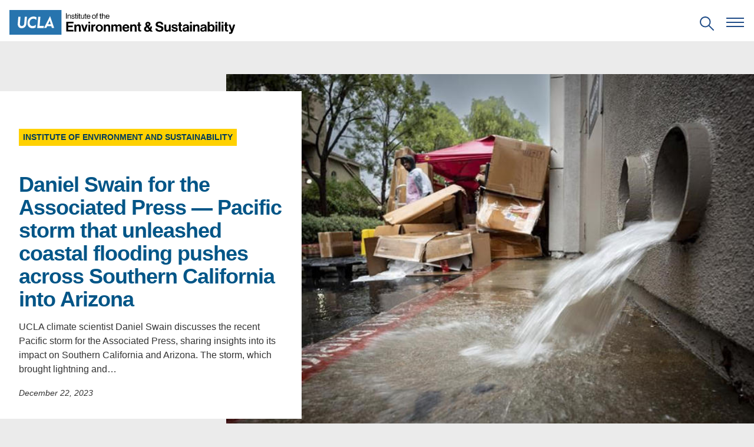

--- FILE ---
content_type: text/css
request_url: https://www.ioes.ucla.edu/wp-content/themes/uclaioes/editor-style.css?ver=6.9
body_size: -209
content:
/* THIS FILE IS USED BY THE TINY MCE PLUGIN FOR CUSTOM FORMATTING */

.my-style {
	font-weight: bold;
}

.your-style {
	font-style: italic;
}
